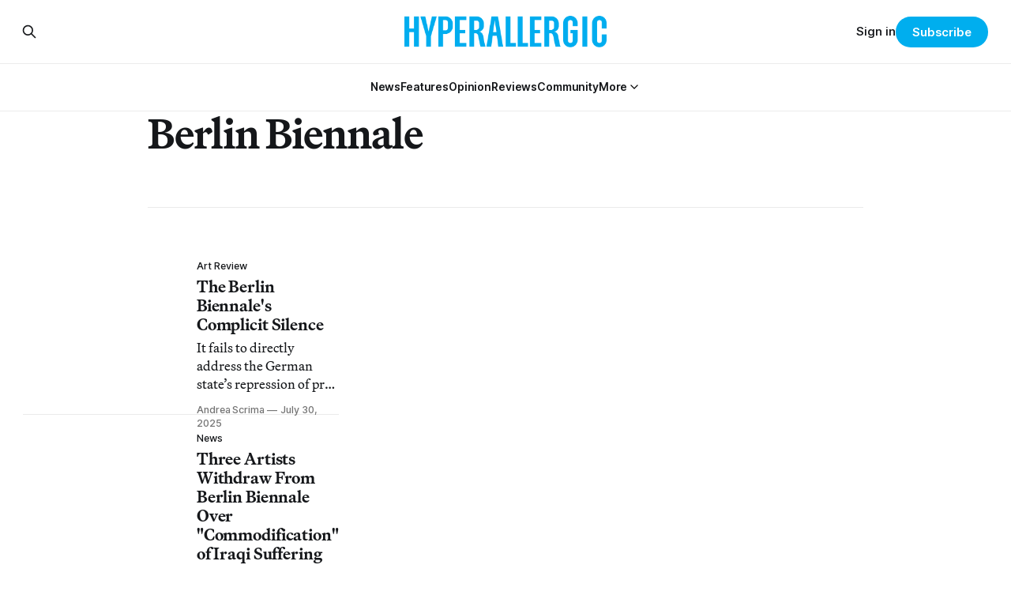

--- FILE ---
content_type: text/html; charset=utf-8
request_url: https://hyperallergic.com/tag/berlin-biennale/
body_size: 9163
content:
<!DOCTYPE html>
<html lang="en">
<head>

    <title>Berlin Biennale - Hyperallergic</title>
    <meta charset="utf-8">
    <meta name="viewport" content="width=device-width, initial-scale=1.0">
    
    <link rel="preload" as="style" href="https://hyperallergic.com/assets/built/screen.css?v=fa803ce389">
	<link rel="preload" as="style" href="https://hyperallergic.com/assets/css/contextly.css?v=fa803ce389">
	<link rel="preload" as="style" href="https://hyperallergic.com/assets/css/code-injection.css?v=fa803ce389">
    <link rel="preload" as="script" href="https://hyperallergic.com/assets/built/source.js?v=fa803ce389">
    
    <link rel="preload" as="font" type="font/woff2" href="https://hyperallergic.com/assets/fonts/inter-roman.woff2?v=fa803ce389" crossorigin="anonymous">
<style>
    @font-face {
        font-family: "Inter";
        font-style: normal;
        font-weight: 100 900;
        font-display: optional;
        src: url(https://hyperallergic.com/assets/fonts/inter-roman.woff2?v=fa803ce389) format("woff2");
        unicode-range: U+0000-00FF, U+0131, U+0152-0153, U+02BB-02BC, U+02C6, U+02DA, U+02DC, U+0304, U+0308, U+0329, U+2000-206F, U+2074, U+20AC, U+2122, U+2191, U+2193, U+2212, U+2215, U+FEFF, U+FFFD;
    }
</style>
    <link rel="preload" as="font" type="font/woff2" href="https://hyperallergic.com/assets/fonts/martina-plantijn-regular.woff2?v=fa803ce389" crossorigin="anonymous">
<link rel="preload" as="font" type="font/woff2" href="https://hyperallergic.com/assets/fonts/martina-plantijn-italic.woff2?v=fa803ce389" crossorigin="anonymous">
<link rel="preload" as="font" type="font/woff2" href="https://hyperallergic.com/assets/fonts/martina-plantijn-medium.woff2?v=fa803ce389" crossorigin="anonymous">
<link rel="preload" as="font" type="font/woff2" href="https://hyperallergic.com/assets/fonts/martina-plantijn-medium-italic.woff2?v=fa803ce389" crossorigin="anonymous">
<link rel="preload" as="font" type="font/woff2" href="https://hyperallergic.com/assets/fonts/martina-plantijn-bold.woff2?v=fa803ce389" crossorigin="anonymous">
<link rel="preload" as="font" type="font/woff2" href="https://hyperallergic.com/assets/fonts/martina-plantijn-bold-italic.woff2?v=fa803ce389" crossorigin="anonymous">
<style>
    @font-face {
        font-family: "Martina Plantijn";
        font-style: normal;
        font-weight: 400;
        font-display: optional;
        src: url(https://hyperallergic.com/assets/fonts/martina-plantijn-regular.woff2?v=fa803ce389) format("woff2");
        unicode-range: U+0000-00FF, U+0131, U+0152-0153, U+02BB-02BC, U+02C6, U+02DA, U+02DC, U+0304, U+0308, U+0329, U+2000-206F, U+2074, U+20AC, U+2122, U+2191, U+2193, U+2212, U+2215, U+FEFF, U+FFFD;
    }

    @font-face {
        font-family: "Martina Plantijn";
        font-style: italic;
        font-weight: 400;
        font-display: optional;
        src: url(https://hyperallergic.com/assets/fonts/martina-plantijn-italic.woff2?v=fa803ce389) format("woff2");
        unicode-range: U+0000-00FF, U+0131, U+0152-0153, U+02BB-02BC, U+02C6, U+02DA, U+02DC, U+0304, U+0308, U+0329, U+2000-206F, U+2074, U+20AC, U+2122, U+2191, U+2193, U+2212, U+2215, U+FEFF, U+FFFD;
    }
    
    @font-face {
        font-family: "Martina Plantijn";
        font-style: normal;
        font-weight: 500;
        font-display: optional;
        src: url(https://hyperallergic.com/assets/fonts/martina-plantijn-medium.woff2?v=fa803ce389) format("woff2");
        unicode-range: U+0000-00FF, U+0131, U+0152-0153, U+02BB-02BC, U+02C6, U+02DA, U+02DC, U+0304, U+0308, U+0329, U+2000-206F, U+2074, U+20AC, U+2122, U+2191, U+2193, U+2212, U+2215, U+FEFF, U+FFFD;
    }

   @font-face {
        font-family: "Martina Plantijn";
        font-style: italic;
        font-weight: 500;
        font-display: optional;
        src: url(https://hyperallergic.com/assets/fonts/martina-plantijn-medium-italic.woff2?v=fa803ce389) format("woff2");
        unicode-range: U+0000-00FF, U+0131, U+0152-0153, U+02BB-02BC, U+02C6, U+02DA, U+02DC, U+0304, U+0308, U+0329, U+2000-206F, U+2074, U+20AC, U+2122, U+2191, U+2193, U+2212, U+2215, U+FEFF, U+FFFD;
    }

    @font-face {
        font-family: "Martina Plantijn";
        font-style: normal;
        font-weight: 700;
        font-display: optional;
        src: url(https://hyperallergic.com/assets/fonts/martina-plantijn-bold.woff2?v=fa803ce389) format("woff2");
        unicode-range: U+0000-00FF, U+0131, U+0152-0153, U+02BB-02BC, U+02C6, U+02DA, U+02DC, U+0304, U+0308, U+0329, U+2000-206F, U+2074, U+20AC, U+2122, U+2191, U+2193, U+2212, U+2215, U+FEFF, U+FFFD;
    }

    @font-face {
        font-family: "Martina Plantijn";
        font-style: italic;
        font-weight: 700;
        font-display: optional;
        src: url(https://hyperallergic.com/assets/fonts/martina-plantijn-bold-italic.woff2?v=fa803ce389) format("woff2");
        unicode-range: U+0000-00FF, U+0131, U+0152-0153, U+02BB-02BC, U+02C6, U+02DA, U+02DC, U+0304, U+0308, U+0329, U+2000-206F, U+2074, U+20AC, U+2122, U+2191, U+2193, U+2212, U+2215, U+FEFF, U+FFFD;
    }  

</style>

    <link rel="stylesheet" type="text/css" href="https://hyperallergic.com/assets/built/screen.css?v=fa803ce389">
	<link rel="stylesheet" type="text/css" href="https://hyperallergic.com/assets/css/contextly.css?v=fa803ce389">
	<link rel="stylesheet" type="text/css" href="https://hyperallergic.com/assets/css/code-injection.css?v=fa803ce389">

    <style>
        :root {
            --background-color: #ffffff
        }
    </style>

    <script>
        /* The script for calculating the color contrast has been taken from
        https://gomakethings.com/dynamically-changing-the-text-color-based-on-background-color-contrast-with-vanilla-js/ */
        var accentColor = getComputedStyle(document.documentElement).getPropertyValue('--background-color');
        accentColor = accentColor.trim().slice(1);

        if (accentColor.length === 3) {
            accentColor = accentColor[0] + accentColor[0] + accentColor[1] + accentColor[1] + accentColor[2] + accentColor[2];
        }

        var r = parseInt(accentColor.substr(0, 2), 16);
        var g = parseInt(accentColor.substr(2, 2), 16);
        var b = parseInt(accentColor.substr(4, 2), 16);
        var yiq = ((r * 299) + (g * 587) + (b * 114)) / 1000;
        var textColor = (yiq >= 128) ? 'dark' : 'light';

        document.documentElement.className = `has-${textColor}-text`;
    </script>

    <link rel="icon" href="https://hyperallergic.com/content/images/size/w256h256/2025/11/Hyperallergic---favicon---360x360.png" type="image/png">
    <link rel="canonical" href="https://hyperallergic.com/tag/berlin-biennale/">
    <meta name="referrer" content="no-referrer-when-downgrade">
    
    <meta property="og:site_name" content="Hyperallergic">
    <meta property="og:type" content="website">
    <meta property="og:title" content="Berlin Biennale - Hyperallergic">
    <meta property="og:url" content="https://hyperallergic.com/tag/berlin-biennale/">
    <meta property="article:publisher" content="https://www.facebook.com/hyperallergic">
    <meta name="twitter:card" content="summary">
    <meta name="twitter:title" content="Berlin Biennale - Hyperallergic">
    <meta name="twitter:url" content="https://hyperallergic.com/tag/berlin-biennale/">
    <meta name="twitter:site" content="@hyperallergic">
    
    <script type="application/ld+json">
{
    "@context": "https://schema.org",
    "@type": "Series",
    "publisher": {
        "@type": "Organization",
        "name": "Hyperallergic",
        "url": "https://hyperallergic.com/",
        "logo": {
            "@type": "ImageObject",
            "url": "https://hyperallergic.com/content/images/2025/08/hyperallergic-logo-1.png"
        }
    },
    "url": "https://hyperallergic.com/tag/berlin-biennale/",
    "name": "Berlin Biennale",
    "mainEntityOfPage": "https://hyperallergic.com/tag/berlin-biennale/"
}
    </script>

    <meta name="generator" content="Ghost 6.12">
    <link rel="alternate" type="application/rss+xml" title="Hyperallergic" href="https://hyperallergic.com/rss/">
    <script defer src="https://cdn.jsdelivr.net/ghost/portal@~2.56/umd/portal.min.js" data-i18n="true" data-ghost="https://hyperallergic.com/" data-key="0960c3763f2386b8ea2a9677ee" data-api="https://hyperallergic.ghost.io/ghost/api/content/" data-locale="en" crossorigin="anonymous"></script><style id="gh-members-styles">.gh-post-upgrade-cta-content,
.gh-post-upgrade-cta {
    display: flex;
    flex-direction: column;
    align-items: center;
    font-family: -apple-system, BlinkMacSystemFont, 'Segoe UI', Roboto, Oxygen, Ubuntu, Cantarell, 'Open Sans', 'Helvetica Neue', sans-serif;
    text-align: center;
    width: 100%;
    color: #ffffff;
    font-size: 16px;
}

.gh-post-upgrade-cta-content {
    border-radius: 8px;
    padding: 40px 4vw;
}

.gh-post-upgrade-cta h2 {
    color: #ffffff;
    font-size: 28px;
    letter-spacing: -0.2px;
    margin: 0;
    padding: 0;
}

.gh-post-upgrade-cta p {
    margin: 20px 0 0;
    padding: 0;
}

.gh-post-upgrade-cta small {
    font-size: 16px;
    letter-spacing: -0.2px;
}

.gh-post-upgrade-cta a {
    color: #ffffff;
    cursor: pointer;
    font-weight: 500;
    box-shadow: none;
    text-decoration: underline;
}

.gh-post-upgrade-cta a:hover {
    color: #ffffff;
    opacity: 0.8;
    box-shadow: none;
    text-decoration: underline;
}

.gh-post-upgrade-cta a.gh-btn {
    display: block;
    background: #ffffff;
    text-decoration: none;
    margin: 28px 0 0;
    padding: 8px 18px;
    border-radius: 4px;
    font-size: 16px;
    font-weight: 600;
}

.gh-post-upgrade-cta a.gh-btn:hover {
    opacity: 0.92;
}</style><script async src="https://js.stripe.com/v3/"></script>
    <script defer src="https://cdn.jsdelivr.net/ghost/sodo-search@~1.8/umd/sodo-search.min.js" data-key="0960c3763f2386b8ea2a9677ee" data-styles="https://cdn.jsdelivr.net/ghost/sodo-search@~1.8/umd/main.css" data-sodo-search="https://hyperallergic.ghost.io/" data-locale="en" crossorigin="anonymous"></script>
    
    <link href="https://hyperallergic.com/webmentions/receive/" rel="webmention">
    <script defer src="/public/cards.min.js?v=fa803ce389"></script>
    <link rel="stylesheet" type="text/css" href="/public/cards.min.css?v=fa803ce389">
    <script defer src="/public/comment-counts.min.js?v=fa803ce389" data-ghost-comments-counts-api="https://hyperallergic.com/members/api/comments/counts/"></script>
    <script defer src="/public/member-attribution.min.js?v=fa803ce389"></script>
    <script defer src="/public/ghost-stats.min.js?v=fa803ce389" data-stringify-payload="false" data-datasource="analytics_events" data-storage="localStorage" data-host="https://hyperallergic.com/.ghost/analytics/api/v1/page_hit"  tb_site_uuid="51f871d8-b6be-4a73-b958-0ca4fff0110a" tb_post_uuid="undefined" tb_post_type="null" tb_member_uuid="undefined" tb_member_status="undefined"></script><style>:root {--ghost-accent-color: #00AEEE;}</style>
    <script defer data-domain="hyperallergic.com" src="https://plausible.io/js/script.file-downloads.hash.outbound-links.pageview-props.tagged-events.js"></script>
<script>window.plausible = window.plausible || function() { (window.plausible.q = window.plausible.q || []).push(arguments) }</script>

	<meta name="viewport" content="width=device-width, initial-scale=1">
	<style>
		.responsive-gpt-ad {
			width: 100%;
			margin: 0 auto;
			min-width: 320px;
		}
		#div-gpt-ad-1757948558089-1, #div-gpt-ad-1757948558089-2, #div-gpt-ad-1757948558089-3, #div-gpt-ad-1757948558089-9 {
			width: 100%;
			height: auto;
			min-height: 360px;
			display: flex;
			justify-content: center;
			align-items: center;
			background-color: #f9f9f9;
			margin: 48px auto;
			padding: 32px 0;
		}
	</style>

	<script async src="https://securepubads.g.doubleclick.net/tag/js/gpt.js" crossorigin="anonymous"></script>
	<script>
		window.googletag = window.googletag || {cmd: []};
		googletag.cmd.push(function() {
			var mapping = googletag.sizeMapping()
				.addSize([960, 0],   [[960, 540]])
				.addSize([640, 0],   [[640, 360]])
				.addSize([0, 0],     [[320, 480]])
				.build();

			googletag.defineSlot('/16307266/hyperallergic/hyp-content/hyp-content-1', [[960, 540], [640, 360], [320, 480]], 'div-gpt-ad-1757948558089-1')
				.defineSizeMapping(mapping)
				.addService(googletag.pubads());

			googletag.defineSlot('/16307266/hyperallergic/hyp-content/hyp-content-2', [[960, 540], [640, 360], [320, 480]], 'div-gpt-ad-1757948558089-2')
				.defineSizeMapping(mapping)
				.addService(googletag.pubads());

			googletag.defineSlot('/16307266/hyperallergic/hyp-content/hyp-content-3', [[960, 540], [640, 360], [320, 480]], 'div-gpt-ad-1757948558089-3')
				.defineSizeMapping(mapping)
				.addService(googletag.pubads());

			googletag.defineSlot('/16307266/hyperallergic/hyp-content/hyp-footer', [[960, 540], [640, 360], [320, 480]], 'div-gpt-ad-1757948558089-9')
				.defineSizeMapping(mapping)
				.addService(googletag.pubads());

			googletag.pubads().enableSingleRequest();
			googletag.pubads().collapseEmptyDivs();
			googletag.enableServices();
		});
	</script>
    
</head>
<body class="tag-template tag-berlin-biennale has-serif-title has-serif-body">

<div class="gh-viewport">
    
    <header id="gh-navigation" class="gh-navigation is-stacked gh-outer">
    <div class="gh-navigation-inner gh-inner">

        <div class="gh-navigation-brand">
            <a class="gh-navigation-logo is-title" href="https://hyperallergic.com">
                    <img src="https://hyperallergic.com/content/images/2025/08/hyperallergic-logo-1.png" alt="Hyperallergic">
            </a>
            <button class="gh-search gh-icon-button" aria-label="Search this site" data-ghost-search>
    <svg xmlns="http://www.w3.org/2000/svg" fill="none" viewBox="0 0 24 24" stroke="currentColor" stroke-width="2" width="20" height="20"><path stroke-linecap="round" stroke-linejoin="round" d="M21 21l-6-6m2-5a7 7 0 11-14 0 7 7 0 0114 0z"></path></svg></button>            <button class="gh-burger gh-icon-button" aria-label="Menu">
                <svg xmlns="http://www.w3.org/2000/svg" width="24" height="24" fill="currentColor" viewBox="0 0 256 256"><path d="M224,128a8,8,0,0,1-8,8H40a8,8,0,0,1,0-16H216A8,8,0,0,1,224,128ZM40,72H216a8,8,0,0,0,0-16H40a8,8,0,0,0,0,16ZM216,184H40a8,8,0,0,0,0,16H216a8,8,0,0,0,0-16Z"></path></svg>                <svg xmlns="http://www.w3.org/2000/svg" width="24" height="24" fill="currentColor" viewBox="0 0 256 256"><path d="M205.66,194.34a8,8,0,0,1-11.32,11.32L128,139.31,61.66,205.66a8,8,0,0,1-11.32-11.32L116.69,128,50.34,61.66A8,8,0,0,1,61.66,50.34L128,116.69l66.34-66.35a8,8,0,0,1,11.32,11.32L139.31,128Z"></path></svg>            </button>
        </div>

        <nav class="gh-navigation-menu">
            <ul class="nav gh-dropdown-nav">
    <li class="nav-news "
      data-label="News" data-slug="news" data-length="4">
      <a class="" href="https://hyperallergic.com/tag/news/"
        >
        <span>News</span>
      </a>
    </li>
    <li class="nav-features "
      data-label="Features" data-slug="features" data-length="8">
      <a class="" href="https://hyperallergic.com/tag/features/"
        >
        <span>Features</span>
      </a>
    </li>
    <li class="nav-opinion "
      data-label="Opinion" data-slug="opinion" data-length="7">
      <a class="" href="https://hyperallergic.com/tag/opinion/"
        >
        <span>Opinion</span>
      </a>
    </li>
    <li class="nav-reviews "
      data-label="Reviews" data-slug="reviews" data-length="7">
      <a class="" href="https://hyperallergic.com/tag/reviews/"
        >
        <span>Reviews</span>
      </a>
    </li>
    <li class="nav-community "
      data-label="Community" data-slug="community" data-length="9">
      <a class="" href="https://hyperallergic.com/tag/community/"
        >
        <span>Community</span>
      </a>
    </li>
    <li class="nav-more  nav-toggle"
      data-label="More" data-slug="more" data-length="4">
      <a class="" href="#" role="button"
        onclick="toggleDropdown(event);return false;" aria-haspopup="true" aria-expanded="false">
        <span>More</span>
      </a>
    </li>
    <li class="nav-guides  is-subitem"
      data-label="-Guides" data-slug="guides" data-length="7">
      <a class="" href="https://hyperallergic.com/tag/guide/"
        >
        <span>-Guides</span>
      </a>
    </li>
    <li class="nav-opportunities  is-subitem"
      data-label="-Opportunities" data-slug="opportunities" data-length="14">
      <a class="" href="https://hyperallergic.com/tag/opportunities/"
        >
        <span>-Opportunities</span>
      </a>
    </li>
    <li class="nav-announcements  is-subitem"
      data-label="-Announcements" data-slug="announcements" data-length="14">
      <a class="" href="https://hyperallergic.com/tag/announcement/"
        >
        <span>-Announcements</span>
      </a>
    </li>
    <li class="nav-interviews  is-subitem"
      data-label="-Interviews" data-slug="interviews" data-length="11">
      <a class="" href="https://hyperallergic.com/tag/interview/"
        >
        <span>-Interviews</span>
      </a>
    </li>
    <li class="nav-podcast  is-subitem"
      data-label="-Podcast" data-slug="podcast" data-length="8">
      <a class="" href="https://hyperallergic.com/tag/podcast/"
        >
        <span>-Podcast</span>
      </a>
    </li>
    <li class="nav-books  is-subitem"
      data-label="-Books" data-slug="books" data-length="6">
      <a class="" href="https://hyperallergic.com/tag/books/"
        >
        <span>-Books</span>
      </a>
    </li>
    <li class="nav-film  is-subitem"
      data-label="-Film" data-slug="film" data-length="5">
      <a class="" href="https://hyperallergic.com/tag/film/"
        >
        <span>-Film</span>
      </a>
    </li>
    <li class="nav-crosswords  is-subitem"
      data-label="-Crosswords" data-slug="crosswords" data-length="11">
      <a class="" href="https://hyperallergic.com/tag/crosswords/"
        >
        <span>-Crosswords</span>
      </a>
    </li>
    <li class="nav-comics  is-subitem"
      data-label="-Comics" data-slug="comics" data-length="7">
      <a class="" href="https://hyperallergic.com/tag/comics/"
        >
        <span>-Comics</span>
      </a>
    </li>
    <li class="nav-newsletters  is-subitem"
      data-label="-Newsletters" data-slug="newsletters" data-length="12">
      <a class="" href="https://hyperallergic.com/newsletters/"
        >
        <span>-Newsletters</span>
      </a>
    </li>
</ul>

<script>
// Initialize dropdown functionality - matches Gazet implementation
document.addEventListener('DOMContentLoaded', function() {
    const nav = document.querySelector('.gh-navigation-menu .gh-dropdown-nav');
    if (nav && typeof initDropdown === 'function') {
        nav.setAttribute('data-dropdown-nav', '');
        // Call initDropdown with dropdown CSS class like Gazet does
        initDropdown(nav, 'gh-submenu');
    }
});
</script>
        </nav>

        <div class="gh-navigation-actions">
                <button class="gh-search gh-icon-button" aria-label="Search this site" data-ghost-search>
    <svg xmlns="http://www.w3.org/2000/svg" fill="none" viewBox="0 0 24 24" stroke="currentColor" stroke-width="2" width="20" height="20"><path stroke-linecap="round" stroke-linejoin="round" d="M21 21l-6-6m2-5a7 7 0 11-14 0 7 7 0 0114 0z"></path></svg></button>                <div class="gh-navigation-members">
                            <a href="#/portal/signin" data-portal="signin">Sign in</a>
                                <a class="gh-button" href="#/portal/signup" data-portal="signup">Subscribe</a>
                </div>
        </div>

    </div>
</header>

<template data-dropdown-toggle-template>
    <button class="gh-dropdown-toggle" data-class="is-rotated" title="Toggle submenu" aria-label="Toggle submenu" aria-controls="" aria-expanded="false">
        <svg xmlns="http://www.w3.org/2000/svg" width="24" height="24" viewBox="0 0 24 24" stroke-width="2" stroke="currentColor" fill="none" stroke-linecap="round" stroke-linejoin="round"><path stroke="none" d="M0 0h24v24H0z" fill="none"></path><polyline points="6 9 12 15 18 9"></polyline></svg>
    </button>
</template>

    
<main class="gh-main gh-outer">

        <section class="gh-archive gh-inner">
            <div class="gh-archive-inner">
                <header class="gh-archive-wrapper">
                    <h1 class="gh-article-title is-title">Berlin Biennale</h1>
                </header>
                            </div>
        </section>

    
<section class="gh-container is-list gh-outer">
    <div class="gh-container-inner gh-inner">
        

        <main class="gh-main">
            <div class="gh-feed">



                        <article class="gh-card post tag-art-review tag-reviews tag-berlin-biennale tag-featured tag-hash-wp tag-hash-wp-post tag-hash-wp-featured-image-position-large tag-hash-import-2025-11-24-09-41">
    <a class="gh-card-link" href="/berlin-biennale-complicit-silence/">
            <figure class="gh-card-image">
                <img
                    srcset="/content/images/size/w160/format/webp/hyperallergic-newspack-s3-amazonaws-com/uploads/2025/07/fneou-scaled.jpg 160w,
                            /content/images/size/w320/format/webp/hyperallergic-newspack-s3-amazonaws-com/uploads/2025/07/fneou-scaled.jpg 320w,
                            /content/images/size/w600/format/webp/hyperallergic-newspack-s3-amazonaws-com/uploads/2025/07/fneou-scaled.jpg 600w,
                            /content/images/size/w960/format/webp/hyperallergic-newspack-s3-amazonaws-com/uploads/2025/07/fneou-scaled.jpg 960w,
                            /content/images/size/w1200/format/webp/hyperallergic-newspack-s3-amazonaws-com/uploads/2025/07/fneou-scaled.jpg 1200w,
                            /content/images/size/w2400/format/webp/hyperallergic-newspack-s3-amazonaws-com/uploads/2025/07/fneou-scaled.jpg 2400w"
                    sizes="320px"
                    src="/content/images/size/w600/hyperallergic-newspack-s3-amazonaws-com/uploads/2025/07/fneou-scaled.jpg"
                    alt="The Berlin Biennale&#x27;s Complicit Silence"
                    loading="lazy"
                >
            </figure>
        <div class="gh-card-wrapper">
                        <p class="gh-card-tag" data-priority="first">Art Review</p>
            <h3 class="gh-card-title is-title">The Berlin Biennale&#x27;s Complicit Silence</h3>
                <p class="gh-card-excerpt is-body">It fails to directly address the German state’s repression of pro-Palestine expression, even as many of its works model “safer” forms of resistance.</p>
            <footer class="gh-card-meta">
<!--
             -->
                    <span class="gh-card-author">Andrea Scrima</span>
                            <time class="gh-card-date" datetime="2025-07-30">July 30, 2025</time>
                <!--
         --></footer>
        </div>
    </a>
</article>
                        <article class="gh-card post tag-news tag-berlin tag-berlin-biennale tag-featured tag-iraq tag-hash-wp tag-hash-wp-post tag-hash-wp-featured-image-position-hidden tag-hash-import-2025-11-24-09-22">
    <a class="gh-card-link" href="/three-artists-withdraw-from-berlin-biennale-over-commodification-of-iraqi-suffering/">
            <figure class="gh-card-image">
                <img
                    srcset="/content/images/size/w160/format/webp/hyperallergic-newspack-s3-amazonaws-com/uploads/2022/08/photo-2022-08-17-13-33-11-copy.jpg 160w,
                            /content/images/size/w320/format/webp/hyperallergic-newspack-s3-amazonaws-com/uploads/2022/08/photo-2022-08-17-13-33-11-copy.jpg 320w,
                            /content/images/size/w600/format/webp/hyperallergic-newspack-s3-amazonaws-com/uploads/2022/08/photo-2022-08-17-13-33-11-copy.jpg 600w,
                            /content/images/size/w960/format/webp/hyperallergic-newspack-s3-amazonaws-com/uploads/2022/08/photo-2022-08-17-13-33-11-copy.jpg 960w,
                            /content/images/size/w1200/format/webp/hyperallergic-newspack-s3-amazonaws-com/uploads/2022/08/photo-2022-08-17-13-33-11-copy.jpg 1200w,
                            /content/images/size/w2400/format/webp/hyperallergic-newspack-s3-amazonaws-com/uploads/2022/08/photo-2022-08-17-13-33-11-copy.jpg 2400w"
                    sizes="320px"
                    src="/content/images/size/w600/hyperallergic-newspack-s3-amazonaws-com/uploads/2022/08/photo-2022-08-17-13-33-11-copy.jpg"
                    alt="Three Artists Withdraw From Berlin Biennale Over &quot;Commodification&quot; of Iraqi Suffering"
                    loading="lazy"
                >
            </figure>
        <div class="gh-card-wrapper">
                        <p class="gh-card-tag" data-priority="first">News</p>
            <h3 class="gh-card-title is-title">Three Artists Withdraw From Berlin Biennale Over &quot;Commodification&quot; of Iraqi Suffering</h3>
                <p class="gh-card-excerpt is-body">&quot;Our bodies are not that cheap,” said one Iraqi artist who signed an open letter to the biennale&#x27;s curators.</p>
            <footer class="gh-card-meta">
<!--
             -->
                    <span class="gh-card-author">Jasmine Liu</span>
                            <time class="gh-card-date" datetime="2022-08-17">August 17, 2022</time>
                <!--
         --></footer>
        </div>
    </a>
</article>
                        <article class="gh-card post tag-art tag-berlin-biennale tag-features tag-graphic-novels tag-zehra-dogan tag-hash-wp tag-hash-wp-post tag-hash-wp-featured-image-position-hidden tag-hash-import-2025-11-24-09-08">
    <a class="gh-card-link" href="/zehra-dogan-prison-drawings-berlin-biennale/">
            <figure class="gh-card-image">
                <img
                    srcset="/content/images/size/w160/format/webp/hyperallergic-newspack-s3-amazonaws-com/uploads/2020/10/bb11-zehra-do_an_installation-view_05-1536x1024-1-e1603902408244.jpg 160w,
                            /content/images/size/w320/format/webp/hyperallergic-newspack-s3-amazonaws-com/uploads/2020/10/bb11-zehra-do_an_installation-view_05-1536x1024-1-e1603902408244.jpg 320w,
                            /content/images/size/w600/format/webp/hyperallergic-newspack-s3-amazonaws-com/uploads/2020/10/bb11-zehra-do_an_installation-view_05-1536x1024-1-e1603902408244.jpg 600w,
                            /content/images/size/w960/format/webp/hyperallergic-newspack-s3-amazonaws-com/uploads/2020/10/bb11-zehra-do_an_installation-view_05-1536x1024-1-e1603902408244.jpg 960w,
                            /content/images/size/w1200/format/webp/hyperallergic-newspack-s3-amazonaws-com/uploads/2020/10/bb11-zehra-do_an_installation-view_05-1536x1024-1-e1603902408244.jpg 1200w,
                            /content/images/size/w2400/format/webp/hyperallergic-newspack-s3-amazonaws-com/uploads/2020/10/bb11-zehra-do_an_installation-view_05-1536x1024-1-e1603902408244.jpg 2400w"
                    sizes="320px"
                    src="/content/images/size/w600/hyperallergic-newspack-s3-amazonaws-com/uploads/2020/10/bb11-zehra-do_an_installation-view_05-1536x1024-1-e1603902408244.jpg"
                    alt="Zehra Doğan’s Graphic Novel Details Her Harrowing Experience in Prison"
                    loading="lazy"
                >
            </figure>
        <div class="gh-card-wrapper">
                        <p class="gh-card-tag" data-priority="first">Art</p>
            <h3 class="gh-card-title is-title">Zehra Doğan’s Graphic Novel Details Her Harrowing Experience in Prison</h3>
                <p class="gh-card-excerpt is-body">Accused of propaganda for depicting destruction by Turkish military forces, Doğan’s graphic novel about her experience is now on display for the first time.</p>
            <footer class="gh-card-meta">
<!--
             -->
                    <span class="gh-card-author">Dorian Batycka</span>
                            <time class="gh-card-date" datetime="2020-10-28">October 28, 2020</time>
                <!--
         --></footer>
        </div>
    </a>
</article>
                        <article class="gh-card post tag-art tag-berlin-biennale tag-hash-wp tag-hash-wp-post tag-hash-wp-featured-image-position-hidden tag-hash-import-2025-11-18-14-37">
    <a class="gh-card-link" href="/mario-pfeifer-natasha-a-kelly-berlin-biennial/">
            <figure class="gh-card-image">
                <img
                    srcset="/content/images/size/w160/format/webp/hyperallergic-newspack-s3-amazonaws-com/uploads/2018/08/again_mariopfeiferstudio_2018_frame-001825-e1533236920421.jpg 160w,
                            /content/images/size/w320/format/webp/hyperallergic-newspack-s3-amazonaws-com/uploads/2018/08/again_mariopfeiferstudio_2018_frame-001825-e1533236920421.jpg 320w,
                            /content/images/size/w600/format/webp/hyperallergic-newspack-s3-amazonaws-com/uploads/2018/08/again_mariopfeiferstudio_2018_frame-001825-e1533236920421.jpg 600w,
                            /content/images/size/w960/format/webp/hyperallergic-newspack-s3-amazonaws-com/uploads/2018/08/again_mariopfeiferstudio_2018_frame-001825-e1533236920421.jpg 960w,
                            /content/images/size/w1200/format/webp/hyperallergic-newspack-s3-amazonaws-com/uploads/2018/08/again_mariopfeiferstudio_2018_frame-001825-e1533236920421.jpg 1200w,
                            /content/images/size/w2400/format/webp/hyperallergic-newspack-s3-amazonaws-com/uploads/2018/08/again_mariopfeiferstudio_2018_frame-001825-e1533236920421.jpg 2400w"
                    sizes="320px"
                    src="/content/images/size/w600/hyperallergic-newspack-s3-amazonaws-com/uploads/2018/08/again_mariopfeiferstudio_2018_frame-001825-e1533236920421.jpg"
                    alt="Two Berlin Filmmakers Reflect on Germany&#x27;s Racial Dynamics"
                    loading="lazy"
                >
            </figure>
        <div class="gh-card-wrapper">
                        <p class="gh-card-tag" data-priority="first">Art</p>
            <h3 class="gh-card-title is-title">Two Berlin Filmmakers Reflect on Germany&#x27;s Racial Dynamics</h3>
                <p class="gh-card-excerpt is-body">In their films at the Berlin Biennial, Natasha E. Kelly and Mario Pfeifer address the growing divide in Germany between the politics of liberal inclusion and on-the-ground ignorance, racism, and suppression.</p>
            <footer class="gh-card-meta">
<!--
             -->
                    <span class="gh-card-author">Adela Yawitz</span>
                            <time class="gh-card-date" datetime="2018-08-03">August 03, 2018</time>
                <!--
         --></footer>
        </div>
    </a>
</article>
                        <article class="gh-card post tag-art tag-berlin-biennale tag-reviews tag-hash-wp tag-hash-wp-post tag-hash-wp-featured-image-position-hidden tag-hash-import-2025-11-18-14-37">
    <a class="gh-card-link" href="/10th-berlin-biennale/">
            <figure class="gh-card-image">
                <img
                    srcset="/content/images/size/w160/format/webp/hyperallergic-newspack-s3-amazonaws-com/uploads/2018/07/heba-y-amin-1000.jpg 160w,
                            /content/images/size/w320/format/webp/hyperallergic-newspack-s3-amazonaws-com/uploads/2018/07/heba-y-amin-1000.jpg 320w,
                            /content/images/size/w600/format/webp/hyperallergic-newspack-s3-amazonaws-com/uploads/2018/07/heba-y-amin-1000.jpg 600w,
                            /content/images/size/w960/format/webp/hyperallergic-newspack-s3-amazonaws-com/uploads/2018/07/heba-y-amin-1000.jpg 960w,
                            /content/images/size/w1200/format/webp/hyperallergic-newspack-s3-amazonaws-com/uploads/2018/07/heba-y-amin-1000.jpg 1200w,
                            /content/images/size/w2400/format/webp/hyperallergic-newspack-s3-amazonaws-com/uploads/2018/07/heba-y-amin-1000.jpg 2400w"
                    sizes="320px"
                    src="/content/images/size/w600/hyperallergic-newspack-s3-amazonaws-com/uploads/2018/07/heba-y-amin-1000.jpg"
                    alt="The Revolution Will Not Be Biennalized"
                    loading="lazy"
                >
            </figure>
        <div class="gh-card-wrapper">
                        <p class="gh-card-tag" data-priority="first">Art</p>
            <h3 class="gh-card-title is-title">The Revolution Will Not Be Biennalized</h3>
                <p class="gh-card-excerpt is-body">The 10th Berlin Biennale proves that Germany has yet to confront its contradictions as a place that is open and welcoming to refugees versus a place of growing anti-immigrant, right-wing populism.</p>
            <footer class="gh-card-meta">
<!--
             -->
                    <span class="gh-card-author">Dorian Batycka</span>
                            <time class="gh-card-date" datetime="2018-08-01">August 01, 2018</time>
                <!--
         --></footer>
        </div>
    </a>
</article>
                        <article class="gh-card post tag-art tag-berlin-biennale tag-dis tag-dis-magazine tag-featured tag-reviews tag-walter-benjamin tag-hash-wp tag-hash-wp-post tag-hash-wp-featured-image-position-hidden tag-hash-import-2025-11-24-07-17">
    <a class="gh-card-link" href="/the-9th-berlin-biennale-a-vast-obsolescent-pageant-of-irrelevance/">
            <figure class="gh-card-image">
                <img
                    srcset="/content/images/size/w160/format/webp/hyperallergic-newspack-s3-amazonaws-com/uploads/2016/06/bb9_anna_uddenberg_13-2.jpg 160w,
                            /content/images/size/w320/format/webp/hyperallergic-newspack-s3-amazonaws-com/uploads/2016/06/bb9_anna_uddenberg_13-2.jpg 320w,
                            /content/images/size/w600/format/webp/hyperallergic-newspack-s3-amazonaws-com/uploads/2016/06/bb9_anna_uddenberg_13-2.jpg 600w,
                            /content/images/size/w960/format/webp/hyperallergic-newspack-s3-amazonaws-com/uploads/2016/06/bb9_anna_uddenberg_13-2.jpg 960w,
                            /content/images/size/w1200/format/webp/hyperallergic-newspack-s3-amazonaws-com/uploads/2016/06/bb9_anna_uddenberg_13-2.jpg 1200w,
                            /content/images/size/w2400/format/webp/hyperallergic-newspack-s3-amazonaws-com/uploads/2016/06/bb9_anna_uddenberg_13-2.jpg 2400w"
                    sizes="320px"
                    src="/content/images/size/w600/hyperallergic-newspack-s3-amazonaws-com/uploads/2016/06/bb9_anna_uddenberg_13-2.jpg"
                    alt="The 9th Berlin Biennale: A Vast Obsolescent Pageant of Irrelevance"
                    loading="lazy"
                >
            </figure>
        <div class="gh-card-wrapper">
                        <p class="gh-card-tag" data-priority="first">Art</p>
            <h3 class="gh-card-title is-title">The 9th Berlin Biennale: A Vast Obsolescent Pageant of Irrelevance</h3>
                <p class="gh-card-excerpt is-body">BERLIN — BB9 is so vacuous, ideologically apathetic, ahistorical, sarcastic, and dehumanizing, it’s a wonder it hasn’t been blacklisted solely on account of its conformity to commodity fetishism.</p>
            <footer class="gh-card-meta">
<!--
             -->
                    <span class="gh-card-author">Dorian Batycka</span>
                            <time class="gh-card-date" datetime="2016-06-24">June 24, 2016</time>
                <!--
         --></footer>
        </div>
    </a>
</article>
                        <article class="gh-card post tag-art tag-berlin-biennale tag-essays tag-gentrification tag-hash-wp tag-hash-wp-post tag-hash-wp-featured-image-position-hidden tag-hash-import-2025-11-24-07-03">
    <a class="gh-card-link" href="/has-biennial-culture-gentrified-the-art-world/">
            <figure class="gh-card-image">
                <img
                    srcset="/content/images/size/w160/format/webp/hyperallergic-newspack-s3-amazonaws-com/uploads/2014/06/berlin-gentrify-home.jpg 160w,
                            /content/images/size/w320/format/webp/hyperallergic-newspack-s3-amazonaws-com/uploads/2014/06/berlin-gentrify-home.jpg 320w,
                            /content/images/size/w600/format/webp/hyperallergic-newspack-s3-amazonaws-com/uploads/2014/06/berlin-gentrify-home.jpg 600w,
                            /content/images/size/w960/format/webp/hyperallergic-newspack-s3-amazonaws-com/uploads/2014/06/berlin-gentrify-home.jpg 960w,
                            /content/images/size/w1200/format/webp/hyperallergic-newspack-s3-amazonaws-com/uploads/2014/06/berlin-gentrify-home.jpg 1200w,
                            /content/images/size/w2400/format/webp/hyperallergic-newspack-s3-amazonaws-com/uploads/2014/06/berlin-gentrify-home.jpg 2400w"
                    sizes="320px"
                    src="/content/images/size/w600/hyperallergic-newspack-s3-amazonaws-com/uploads/2014/06/berlin-gentrify-home.jpg"
                    alt="Has Biennial Culture Gentrified the Art World?"
                    loading="lazy"
                >
            </figure>
        <div class="gh-card-wrapper">
                        <p class="gh-card-tag" data-priority="first">Art</p>
            <h3 class="gh-card-title is-title">Has Biennial Culture Gentrified the Art World?</h3>
                <p class="gh-card-excerpt is-body">BERLIN — The eighth Berlin Biennale opened last week and runs until August 3. Reactions so far have been mixed, but one thing is certain: We Berliners have never before hosted such a “global” biennial.</p>
            <footer class="gh-card-meta">
<!--
             -->
                    <span class="gh-card-author">Kimberly Bradley</span>
                            <time class="gh-card-date" datetime="2014-06-03">June 03, 2014</time>
                <!--
         --></footer>
        </div>
    </a>
</article>
                        <article class="gh-card post tag-interview tag-berlin tag-berlin-biennale tag-gentrification tag-glenn-ligon tag-massimiliano-gioni tag-hash-wp tag-hash-wp-post tag-hash-wp-featured-image-position-hidden tag-hash-import-2025-11-24-07-03">
    <a class="gh-card-link" href="/8th-berlin-biennale-curator-juan-a-gaitan/">
            <figure class="gh-card-image">
                <img
                    srcset="/content/images/size/w160/format/webp/hyperallergic-newspack-s3-amazonaws-com/uploads/2014/05/kw_bb_juan-gaitan_home.jpg 160w,
                            /content/images/size/w320/format/webp/hyperallergic-newspack-s3-amazonaws-com/uploads/2014/05/kw_bb_juan-gaitan_home.jpg 320w,
                            /content/images/size/w600/format/webp/hyperallergic-newspack-s3-amazonaws-com/uploads/2014/05/kw_bb_juan-gaitan_home.jpg 600w,
                            /content/images/size/w960/format/webp/hyperallergic-newspack-s3-amazonaws-com/uploads/2014/05/kw_bb_juan-gaitan_home.jpg 960w,
                            /content/images/size/w1200/format/webp/hyperallergic-newspack-s3-amazonaws-com/uploads/2014/05/kw_bb_juan-gaitan_home.jpg 1200w,
                            /content/images/size/w2400/format/webp/hyperallergic-newspack-s3-amazonaws-com/uploads/2014/05/kw_bb_juan-gaitan_home.jpg 2400w"
                    sizes="320px"
                    src="/content/images/size/w600/hyperallergic-newspack-s3-amazonaws-com/uploads/2014/05/kw_bb_juan-gaitan_home.jpg"
                    alt="8th Berlin Biennale Curator on Berlin, Contemporary Art, and Gentrification"
                    loading="lazy"
                >
            </figure>
        <div class="gh-card-wrapper">
                        <p class="gh-card-tag" data-priority="first">Interview</p>
            <h3 class="gh-card-title is-title">8th Berlin Biennale Curator on Berlin, Contemporary Art, and Gentrification</h3>
                <p class="gh-card-excerpt is-body">BERLIN — Juan A. Gaitán is a typical hyphenated global art professional. The Canadian-Colombian independent writer and curator is based in Mexico City and Berlin, and he was chosen to curate the 8th Berlin Biennale for Contemporary Art, which opens today.</p>
            <footer class="gh-card-meta">
<!--
             -->
                    <span class="gh-card-author">Stephen Truax</span>
                            <time class="gh-card-date" datetime="2014-05-28">May 28, 2014</time>
                <!--
         --></footer>
        </div>
    </a>
</article>

            </div>

        </main>


    </div>
</section>

</main>
    
    <footer class="gh-footer gh-outer">
 
    <div class="gh-footer-inner gh-inner">

         <!-- /16307266/hyperallergic/hyp-footer -->
	<div class="responsive-gpt-ad">
		<div id="div-gpt-ad-1757948558089-9">
			<script>
				googletag.cmd.push(function() { googletag.display('div-gpt-ad-1757948558089-9'); });
			</script>
		</div>
	</div>
           
        <div class="gh-footer-bar">
            <span class="gh-footer-logo is-title">
                    <img src="https://hyperallergic.com/content/images/2025/08/hyperallergic-logo-1.png" alt="Hyperallergic">
            </span>
            <nav class="gh-footer-menu">
                <ul class="nav">
    <li class="nav-about "
      data-label="About" data-slug="about" data-length="5">
      <a class="" href="https://hyperallergic.com/about/"
        >
        <span>About</span>
      </a>
    </li>
    <li class="nav-contact "
      data-label="Contact" data-slug="contact" data-length="7">
      <a class="" href="https://hyperallergic.com/contact/"
        >
        <span>Contact</span>
      </a>
    </li>
    <li class="nav-membership "
      data-label="Membership" data-slug="membership" data-length="10">
      <a class="" href="#/portal/signup" role="button"
        >
        <span>Membership</span>
      </a>
    </li>
    <li class="nav-member-faq "
      data-label="Member FAQ" data-slug="member-faq" data-length="10">
      <a class="" href="https://hyperallergic.com/member-faq/"
        >
        <span>Member FAQ</span>
      </a>
    </li>
    <li class="nav-donate "
      data-label="Donate" data-slug="donate" data-length="6">
      <a class="" href="https://hyperallergic.com/donate/"
        >
        <span>Donate</span>
      </a>
    </li>
    <li class="nav-how-to-pitch "
      data-label="How to Pitch" data-slug="how-to-pitch" data-length="12">
      <a class="" href="https://hyperallergic.com/how-to-pitch/"
        >
        <span>How to Pitch</span>
      </a>
    </li>
    <li class="nav-advertise "
      data-label="Advertise" data-slug="advertise" data-length="9">
      <a class="" href="https://hyperallergic.com/advertise/"
        >
        <span>Advertise</span>
      </a>
    </li>
    <li class="nav-privacy-policy "
      data-label="Privacy Policy" data-slug="privacy-policy" data-length="14">
      <a class="" href="https://hyperallergic.com/privacy-policy/"
        >
        <span>Privacy Policy</span>
      </a>
    </li>
</ul>

            </nav>
       <!--     
         <div class="gh-footer-copyright">
                Powered by <a href="https://ghost.org/" target="_blank" rel="noopener">Ghost</a>
            </div> 
       -->
        </div>

                <section class="gh-footer-signup">
                    <h2 class="gh-footer-signup-header is-title">
                        Subscribe to our newsletter
                    </h2>
                    <p class="gh-footer-signup-subhead is-body">
                        Get the best of Hyperallergic sent straight to your inbox.
                    </p>
                    <form class="gh-form" data-members-form>
    <input class="gh-form-input" id="footer-email" name="email" type="email" placeholder="jamie@example.com" required data-members-email>
    <button class="gh-button" type="submit" aria-label="Subscribe">
        <span><span>Subscribe</span> <svg xmlns="http://www.w3.org/2000/svg" width="32" height="32" fill="currentColor" viewBox="0 0 256 256"><path d="M224.49,136.49l-72,72a12,12,0,0,1-17-17L187,140H40a12,12,0,0,1,0-24H187L135.51,64.48a12,12,0,0,1,17-17l72,72A12,12,0,0,1,224.49,136.49Z"></path></svg></span>
        <svg xmlns="http://www.w3.org/2000/svg" height="24" width="24" viewBox="0 0 24 24">
    <g stroke-linecap="round" stroke-width="2" fill="currentColor" stroke="none" stroke-linejoin="round" class="nc-icon-wrapper">
        <g class="nc-loop-dots-4-24-icon-o">
            <circle cx="4" cy="12" r="3"></circle>
            <circle cx="12" cy="12" r="3"></circle>
            <circle cx="20" cy="12" r="3"></circle>
        </g>
        <style data-cap="butt">
            .nc-loop-dots-4-24-icon-o{--animation-duration:0.8s}
            .nc-loop-dots-4-24-icon-o *{opacity:.4;transform:scale(.75);animation:nc-loop-dots-4-anim var(--animation-duration) infinite}
            .nc-loop-dots-4-24-icon-o :nth-child(1){transform-origin:4px 12px;animation-delay:-.3s;animation-delay:calc(var(--animation-duration)/-2.666)}
            .nc-loop-dots-4-24-icon-o :nth-child(2){transform-origin:12px 12px;animation-delay:-.15s;animation-delay:calc(var(--animation-duration)/-5.333)}
            .nc-loop-dots-4-24-icon-o :nth-child(3){transform-origin:20px 12px}
            @keyframes nc-loop-dots-4-anim{0%,100%{opacity:.4;transform:scale(.75)}50%{opacity:1;transform:scale(1)}}
        </style>
    </g>
</svg>        <svg class="checkmark" xmlns="http://www.w3.org/2000/svg" viewBox="0 0 52 52">
    <path class="checkmark__check" fill="none" d="M14.1 27.2l7.1 7.2 16.7-16.8"/>
    <style>
        .checkmark {
            width: 40px;
            height: 40px;
            display: block;
            stroke-width: 2.5;
            stroke: currentColor;
            stroke-miterlimit: 10;
        }

        .checkmark__check {
            transform-origin: 50% 50%;
            stroke-dasharray: 48;
            stroke-dashoffset: 48;
            animation: stroke .3s cubic-bezier(0.650, 0.000, 0.450, 1.000) forwards;
        }

        @keyframes stroke {
            100% { stroke-dashoffset: 0; }
        }
    </style>
</svg>    </button>
    <p data-members-error></p>
</form>                </section>

    </div>
</footer>
    
</div>


<script src="https://hyperallergic.com/assets/built/source.js?v=fa803ce389"></script>


<progress value="0" max="100" data-progress-bar></progress>
<script>
  // Only run on post pages by checking body class
  if (document.body.classList.contains('post-template')) {
    const progressBar = document.querySelector('[data-progress-bar]');
    
    function getScrollPercent() {
      const h = document.documentElement, 
            b = document.body,
            st = 'scrollTop',
            sh = 'scrollHeight';
      return Math.round((h[st]||b[st]) / ((h[sh]||b[sh]) - h.clientHeight) * 100);
    }
    
    if (progressBar) {
      progressBar.setAttribute('value', getScrollPercent());
      window.addEventListener('scroll', () => {
        progressBar.setAttribute('value', getScrollPercent());
      });
    }
  } else {
    // Hide progress bar on non-post pages
    const progressBar = document.querySelector('[data-progress-bar]');
    if (progressBar) {
      progressBar.style.display = 'none';
    }
  }
</script>
<script>
!function(w,d,id,ns,s){var c=w[ns]=w[ns]||{};if(c.ready||(c.q=[],c.ready=function(){c.q.push(arguments)}),!d.getElementById(id)){var e=d.createElement(s);e.id=id,e.defer=true,e.src="https://assets.context.ly/kit/6.latest/loader.js";var h=d.getElementsByTagName(s)[0];h.parentNode.insertBefore(e,h)}}(window,document,"ctx-loader","Contextly","script");
</script>
<script>
Contextly.ready('widgets');
</script>
<script>
  const OutpostPub = {
    apiDomain: "https://ghyperallergiccom.outpost.pub",
    apiKey: "ed4fc5ac-0c92-4915-bf04-5473509ecc67",
    siteName: "Hyperallergic",
    memberId: "",
    memberEmail: "",
  }
</script>
<script defer src="https://assets.outpostpublishingcoop.com/assets/v2/js/outpost-pub.js"></script>

</body>
</html>


--- FILE ---
content_type: text/html; charset=utf-8
request_url: https://www.google.com/recaptcha/api2/aframe
body_size: 267
content:
<!DOCTYPE HTML><html><head><meta http-equiv="content-type" content="text/html; charset=UTF-8"></head><body><script nonce="DAVfDCUtRoURHr1FxOFm8Q">/** Anti-fraud and anti-abuse applications only. See google.com/recaptcha */ try{var clients={'sodar':'https://pagead2.googlesyndication.com/pagead/sodar?'};window.addEventListener("message",function(a){try{if(a.source===window.parent){var b=JSON.parse(a.data);var c=clients[b['id']];if(c){var d=document.createElement('img');d.src=c+b['params']+'&rc='+(localStorage.getItem("rc::a")?sessionStorage.getItem("rc::b"):"");window.document.body.appendChild(d);sessionStorage.setItem("rc::e",parseInt(sessionStorage.getItem("rc::e")||0)+1);localStorage.setItem("rc::h",'1768866164672');}}}catch(b){}});window.parent.postMessage("_grecaptcha_ready", "*");}catch(b){}</script></body></html>

--- FILE ---
content_type: application/javascript; charset=utf-8
request_url: https://fundingchoicesmessages.google.com/f/AGSKWxWdkWwBBAlYUQ44sg1x6UGRIRX4N1sZBlSX4SyJ1PuTvHQWnPB3vV46Fc7DxvYw1V-gTp8oqgCrZG0KSYiCYLN2zTjPOhiYY9sZYKIdsvMyhNbBeucvaeE_IrC4f7fj-tha3eFw0rUY98b2w-JTz7kbfoYZ7tojxxbLmuS7cAVFOZkLiGK_KlMug2SV/_/relatedads./ad/serve./bbad8./sponsored_content-/adv-bannerize-
body_size: -1293
content:
window['f7d9919d-b323-4f43-ab19-07a7b79f36fd'] = true;